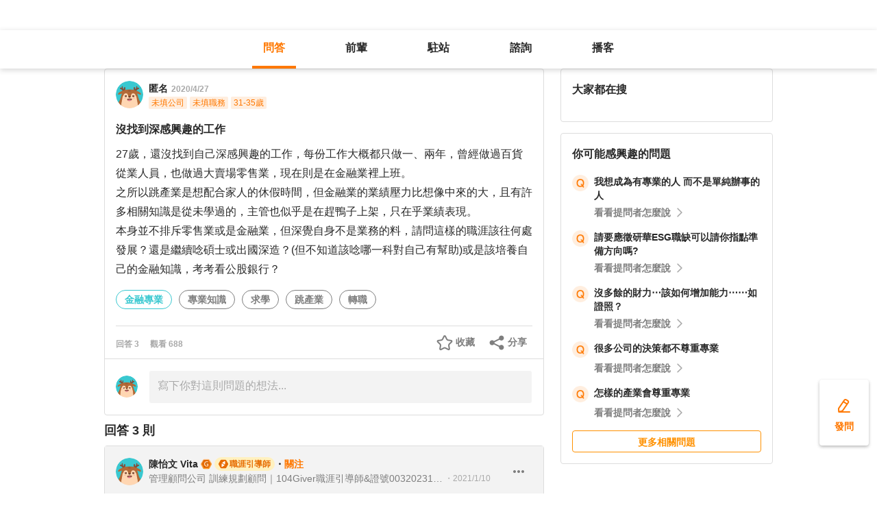

--- FILE ---
content_type: text/html; charset=utf-8
request_url: https://giver.104.com.tw/question/e52fa06c-8d60-494e-994b-63c3dfe3b2b7?msgSeq=24950
body_size: 13253
content:

<!DOCTYPE html>
<html lang="zh-Hant-TW">

<head>
	<title>沒找到深感興趣的工作 - 金融專業、專業知識、求學等職場問題｜104職涯診所</title>
	<link rel="shortcut icon" href="/asset/img/favicon.ico" type="image/ico">

	<link rel="stylesheet" href="/public/css/main.css" />

	<meta name="viewport" content="width=device-width, initial-scale=1.0, minimum-scale=1.0, user-scalable=no">

	<meta http-equiv="X-UA-Compatible" content="IE=edge">
	<meta name="description" content="27歲，還沒找到自己深感興趣的工作，每份工作大概都只做一、兩年，曾經做過百貨從業人員，也做過大賣場零售業，現在則是在金融業裡上班。
之所以跳產業是想配合家人的休假時間，但金融業的業績壓力比想像中來的大… - 看更多金融專業、專業知識,求學,跳產業,轉職等職涯問題，請上 104 職涯診所">
	<meta http-equiv="cache-control" content="no-cache" />
	<meta http-equiv="expires" content="0" />
	<meta http-equiv="pragma" content="no-cache" />
	<meta property="og:site_name" content="104 職涯診所">
	<meta property="og:image" content="https://giver.104.com.tw/asset/img/ogImg/ogImg-2003002000.jpg?v=202601">
	<meta property="og:image:width" content="1200" />
	<meta property="og:image:height" content="1200" />
	<meta property="og:type" content="website">
	<meta property="og:title" content="沒找到深感興趣的工作 - 金融專業、專業知識、求學等職場問題｜104職涯診所">
	<meta property="og:description" content="27歲，還沒找到自己深感興趣的工作，每份工作大概都只做一、兩年，曾經做過百貨從業人員，也做過大賣場零售業，現在則是在金融業裡上班。
之所以跳產業是想配合家人的休假時間，但金融業的業績壓力比想像中來的大… - 看更多金融專業、專業知識,求學,跳產業,轉職等職涯問題，請上 104 職涯診所">
	<meta property="og:url" content="https://giver.104.com.tw/question/e52fa06c-8d60-494e-994b-63c3dfe3b2b7">

	<meta name="twitter:card" content="summary_large_image">
	<meta name="twitter:title" content="沒找到深感興趣的工作 - 金融專業、專業知識、求學等職場問題｜104職涯診所">
	<meta name="twitter:description" content="27歲，還沒找到自己深感興趣的工作，每份工作大概都只做一、兩年，曾經做過百貨從業人員，也做過大賣場零售業，現在則是在金融業裡上班。
之所以跳產業是想配合家人的休假時間，但金融業的業績壓力比想像中來的大… - 看更多金融專業、專業知識,求學,跳產業,轉職等職涯問題，請上 104 職涯診所">
	<meta name="twitter:image" content="https://giver.104.com.tw/asset/img/ogImg/ogImg-2003002000.jpg?v=202601">
	<meta name="twitter:image:alt" content="27歲，還沒找到自己深感興趣的工作，每份工作大概都只做一、兩年，曾經做過百貨從業人員，也做過大賣場零售業，現在則是在金融業裡上班。
之所以跳產業是想配合家人的休假時間，但金融業的業績壓力比想像中來的大… - 看更多金融專業、專業知識,求學,跳產業,轉職等職涯問題，請上 104 職涯診所">

	<meta name="robots" content="index,follow">
	<link rel="canonical" href="https://giver.104.com.tw/question/e52fa06c-8d60-494e-994b-63c3dfe3b2b7">
</head>

<body>
	<div id="APP"><div><div id="giver_heybar"></div><img src="" style="display:none" alt="hiddenImg"/><nav class="navHeybar"><div class="mainNavHeybar"><a href="/questionList" id="h_questionList" class="tabHeybar active" data-gtm-header="Tab-問答">問答</a><a href="/giverList" id="h_giverList" class="tabHeybar" data-gtm-header="Tab-前輩">前輩</a><a href="/eventList" id="h_eventList" class="tabHeybar" data-gtm-header="Tab-駐站">駐站</a><a href="https://resume-clinic.104.com.tw/?utm_source=104&amp;utm_medium=careerclinic_door" id="h_rc" class="tabHeybar" data-gtm-header="Tab-諮詢">諮詢</a><a href="/podcast" id="h_podcast" class="tabHeybar" data-gtm-header="Tab-Podcast">播客</a></div></nav></div><section class="container" style="margin-top:56px"><div class="mobileNavTab mobileNavTab--fixed"><button id="mh_questionList" class="active" data-gtm-header="Tab-問答">問答</button><button id="mh_giverList" class="" data-gtm-header="Tab-前輩">前輩</button><button id="mh_eventList" class="" data-gtm-header="Tab-駐站">駐站</button><button id="mh_rc" class="" data-gtm-header="Tab-諮詢">諮詢</button><button id="mh_podcast" class="" data-gtm-header="Tab-podcast">播客</button></div><div class="questionDetailBreadcrumbBlock"><div class="mainBreadCrumb"><div><a href="/">職涯診所</a><span>/</span></div><div><a href="/questionList/2003002000">金融專業</a><span>/</span></div><div><a href="/question/e52fa06c-8d60-494e-994b-63c3dfe3b2b7">沒找到深感興趣的工作</a></div></div></div><div class="containerMain containerMain__twoCol containerMain__twoCol--r-310"><article class="containerMain__main"><section class="askCardSocial__detail__new"><div class="askCardSocial__up__new"><p style="display:none" class="topTag">置頂</p><div class="userInfo"><div class="avatarBlock"><div class="badge"><img src="/asset/img/img-DefaultAvatar.png" class="" style="cursor:default" alt="" title=""/><img class="mentorBorder" style="display:none" src="/asset/img/img_mentor.svg" alt=""/></div></div><dl><dt><div class="nameBlock"><span class="nickname">匿名</span><div class="badgeBlock"><div style="display:none" class="mentorBadgeContainer"><img class="mentorBadgeIcon" src="../../asset/img/imgIcon/icon-career-mentor.svg" alt="mentorBadgeIcon"/><span class="mentorBadge">職涯引導師</span></div></div><span class="questionDate"><a href="https://giver.104.com.tw/question/e52fa06c-8d60-494e-994b-63c3dfe3b2b7">2020/4/27</a></span></div></dt><dd style="display:"><span><p class="bgTitle" style="display:none"></p></span><div class="userTag"><span>未填公司</span><span>未填職務</span><span>31-35歲</span></div></dd></dl></div><div class="askQu"><h1 class="title">沒找到深感興趣的工作</h1><div class="ellipsis"><div><p>27歲，還沒找到自己深感興趣的工作，每份工作大概都只做一、兩年，曾經做過百貨從業人員，也做過大賣場零售業，現在則是在金融業裡上班。<br/>之所以跳產業是想配合家人的休假時間，但金融業的業績壓力比想像中來的大，且有許多相關知識是從未學過的，主管也似乎是在趕鴨子上架，只在乎業績表現。<br/>本身並不排斥零售業或是金融業，但深覺自身不是業務的料，請問這樣的職涯該往何處發展？還是繼續唸碩士或出國深造？(但不知道該唸哪一科對自己有幫助)或是該培養自己的金融知識，考考看公股銀行？</p></div></div><div class="voteActionBlock" style="display:none"><div class="voteWarningDivPc"><p class="voteWarning" style="display:none">投票結果僅代表群眾意見，建議多方評估喔！</p></div><div class="voteInfo" style="display:"><span class="voteCount" style="display:none">0<!-- --> 人投票・</span><span class="voteEndDate">投票已結束</span></div><div class="voteWarningDivMb"><p class="voteWarning" style="display:none">投票結果僅代表群眾意見，建議多方評估喔！</p></div><button class="btnVote" data-gtm-qabtn="查看投票結果">查看投票結果</button><div class="checkVoteResult" style="display:none" data-gtm-qabtn="查看投票結果"><span>查看投票結果</span></div></div><div class="tags" data-gtm-qa="問答-點擊Tag"><span class="tagNew tagNew--first"><a href="https://giver.104.com.tw/questionList/0" id="0">金融專業</a></span><span class="tagNew"><a href="https://giver.104.com.tw/questionList/0/tag/5LQ4L2vyGYcK985gT" id="0/tag/5LQ4L2vyGYcK985gT?orderType=latest&amp;dn58=5LQ4L2vyGYcK985gT&amp;tagType=1">專業知識</a></span><span class="tagNew"><a href="https://giver.104.com.tw/questionList/0/tag/2ysxXxapP" id="0/tag/2ysxXxapP?orderType=latest&amp;dn58=2ysxXxapP&amp;tagType=1">求學</a></span><span class="tagNew"><a href="https://giver.104.com.tw/questionList/0/tag/3xoowmUbZsDAc" id="0/tag/3xoowmUbZsDAc?orderType=latest&amp;dn58=3xoowmUbZsDAc&amp;tagType=1">跳產業</a></span><span class="tagNew"><a href="https://giver.104.com.tw/questionList/0/tag/2zu5atPev" id="0/tag/2zu5atPev?orderType=latest&amp;dn58=2zu5atPev&amp;tagType=0">轉職</a></span></div></div><div class="socialBar"><div class="deniedAnswerBlock" style="display:none" data-gtm-qabtn="婉拒回答"><span>婉拒回答</span></div><div class="countBlock"><span class="ansCount" style="display:">回答 <!-- -->3</span><span class="viewCount" style="display:">觀看 <!-- -->688</span></div><div class="pluginShareTip"><button class="share" data-gtm-qabtn="分享">分享</button><div class="sharePop" style="display:none"><div class="shareShelf"><dl><dt>分享到：</dt><dd><div class="icon icon--line"></div><span>Line</span></dd><dd><div class="icon icon--facebook"></div><span>FaceBook</span></dd><dd><div class="icon icon--twitter"></div><span>Twitter</span></dd><dd><div class="icon icon--copyLink"><div class="icon icon--copyLink"></div></div><span>複製連結</span></dd></dl><div class="shareBoxClose">取消</div></div></div></div><button class="attention" style="display:" data-gtm-qabtn="收藏">收藏</button></div><div class="bottomLine"></div><div class="askCardSocial__wrapReplyInput"><div class="askCardSocial__replyInput"><div class="replyInput replyInput--disable"><div class="replyInput__flex"><div class="avatarBlock"><div class="badge badge__level0--small"><img src="/asset/img/img-DefaultAvatar.png" class="" alt="" title=""/><img class="mentorBorder" style="display:none" src="/asset/img/img_mentor.svg" alt=""/></div></div><div class="replyInput__textarea"><textarea placeholder="寫下你對這則問題的想法..." readonly=""></textarea></div></div></div></div></div></div><div class="msgCountBlock" style="display:"><span>回答 <!-- -->3<!-- --> 則</span></div><div class="askCardSocial__down__new"><div class="askCardSocial__editorReplyDetail"><div class="replyUser"><a href="/profile/NzAzNDIx" style="display:block"></a><div class="avatarBlock"><div class="badge"><img src="/asset/img/img-DefaultAvatar.png" class="replyUser__img" alt="" title=""/><img class="mentorBorder" style="display:none" src="/asset/img/img_mentor.svg" alt=""/></div></div><div class="replyUser__info"><div class="replyUser__name"><span class="name"><a rel="nofollow" href="/profile/NzAzNDIx" style="display:block">陳怡文 Vita</a></span><div class="badgeBlock"><img class="identity" src="https://heybar.an9.104.com.tw/img/mfd/20250804174042_giver.svg" alt="Giver職涯志工"/><div style="display:flex" class="mentorBadgeContainer"><img class="mentorBadgeIcon" src="../../asset/img/imgIcon/icon-career-mentor.svg" alt="mentorBadgeIcon"/><span class="mentorBadge">職涯引導師</span></div></div><span class="follow" style="display:">・<b>關注</b></span><a style="display:none" class="date" href="/question/e52fa06c-8d60-494e-994b-63c3dfe3b2b7?msgSeq=25562">・<!-- -->2021/1/10</a></div><p style="display:" class="replyUser__company"><span class="title"><a href="/profile/NzAzNDIx" style="display:block"><span>管理顧問公司 訓練規劃顧問｜104Giver職涯引導師&amp;證號003202310053</span></a></span><a class="date" href="/question/e52fa06c-8d60-494e-994b-63c3dfe3b2b7?msgSeq=25562">・<!-- -->2021/1/10</a></p></div><div class="replyUser__edit" style="display:"><ul class="tooltips tooltips--topRight tooltips--normal" style="display:none"><li><a rel="nofollow" style="display:none" href="#">刪除</a><a rel="nofollow" style="display:none" href="#">修改</a><a rel="nofollow" style="display:" href="#">檢舉</a></li></ul></div></div><div class="replyVoteTag" style="display:none"><div class="selectedIcon"></div><span></span></div><div class="replyContentTop" style="display:"></div><div class="askAns"><div class="ellipsis" style="cursor:"><div><p>嗨，<br/>你所謂的“深感興趣”的自我定義是什麼？<br/>曾經，我聽過一個說法：<br/>把自己的第一興趣當作興趣，第二興趣哪來當工作。做個份還算喜歡的工作，才能不畏艱難持續的做下去。拿著工作的薪水來奉養第一興趣的開銷。<br/>原因，把會廢寢忘食的興趣當作工作。會被“現實”的成本利益所壓垮。因為以發掘了興趣的“現實”是必須“變現”。就會想人家說的：迂腐／奢侈...。<br/>多數人無法忍受這樣的壓力，結果興趣就不興趣了！<br/><br/>你現在不討厭金融業，覺得自己不是業務的料...這個“覺得”來自於壓力的排斥。先找找你覺得可以學習的前輩（不要只是業績好，要多方考量他的生活素質是不是你要的，他的工作心態是不是跟你契合，他的曾經是否跟你有一點點雷同，...）跟她談談，訂一個短期（3-6個月)計畫。<br/>試著再撐一下，再努力一下，再給自己一次挑戰...<br/>全力以赴之後再談繼續或放棄<br/><br/>興趣，是自己找的！<br/>興趣的深度，是自己決定的！<br/><br/>我也還在努力讓第二興趣可以深深的扎實的變成興趣。<br/>這樣的興趣是不論夢幻現實或是勞心勞力我都會全心投入且無怨無悔的付出。<br/><br/>提供自身經驗做為參考，共勉！</p></div></div></div><div style="display:"><div class="replyInteractiveCount"><div class="clapCount" style="display:">1<span>人拍手</span></div><div class="affirmCount" style="display:none">0<span>人肯定</span></div></div><div class="clapAnimationBlock" style="z-index:-1"><div></div></div><div class="clapTipBlock" style="display:none"><div class="clapTip"><span>拍一下，給前輩大大的鼓勵！</span><span class="close"></span></div></div><div class="newReplyAction" style="display:"><button class="replyAction__clap" data-gtm-qabtn="拍手">拍手</button><button class="replyAction__affirm" data-gtm-qabtn="肯定" style="display:">肯定</button><button class="replyAction__reply" data-gtm-qabtn="回覆">回覆</button></div><div class="replyLevel2OutsideBlock"><div class="askCardSocial__replyInput" style="display:none"><div class="replyInput"><div class="replyInput__flex"><div class="avatarBlock"><div class="badge badge__level0--small"><img src="/asset/img/img-DefaultAvatar.png" class="" alt="" title=""/><img class="mentorBorder" style="display:none" src="/asset/img/img_mentor.svg" alt=""/></div></div><div class="replyInput__textarea"><textarea placeholder="寫下你的想法..." readonly=""></textarea><i>0<!-- -->/2000</i></div></div><p class="warning"></p><div class="replyInput__btn"><button class="btn btn--small btn--primary">回覆</button></div></div></div></div><div class="askCardSocial__replyInput" style="display:none"><div class="replyInput"><div class="replyInput__flex"><div class="avatarBlock"><div class="badge badge__level0--small"><img src="/asset/img/img-DefaultAvatar.png" class="" alt="" title=""/><img class="mentorBorder" style="display:none" src="/asset/img/img_mentor.svg" alt=""/></div></div><div class="replyInput__textarea"><textarea placeholder="寫下你的想法..." readonly=""></textarea><i>0<!-- -->/2000</i></div></div><p class="warning"></p><div class="replyInput__btn"><button class="btn btn--small btn--primary">回覆</button></div></div></div></div></div><div class="askCardSocial__editorReplyDetail"><div class="replyUser"><a href="/profile/MjQ5MjY2Nw==" style="display:block"></a><div class="avatarBlock"><div class="badge badge__level0--small"><img src="/asset/img/img-DefaultAvatar.png" class="replyUser__img" alt="" title=""/><img class="mentorBorder" style="display:none" src="/asset/img/img_mentor.svg" alt=""/></div></div><div class="replyUser__info"><div class="replyUser__name"><span class="name"><a rel="nofollow" href="/profile/MjQ5MjY2Nw==" style="display:block">Andy Yang</a></span><div class="badgeBlock"><div style="display:none" class="mentorBadgeContainer"><img class="mentorBadgeIcon" src="../../asset/img/imgIcon/icon-career-mentor.svg" alt="mentorBadgeIcon"/><span class="mentorBadge">職涯引導師</span></div></div><span class="follow" style="display:">・<b>關注</b></span><a style="display:none" class="date" href="/question/e52fa06c-8d60-494e-994b-63c3dfe3b2b7?msgSeq=24717">・<!-- -->2020/12/30</a></div><p style="display:" class="replyUser__company"><span class="title"><a href="/profile/MjQ5MjY2Nw==" style="display:block"><span>華茂科技保稅系統 專案經理</span></a></span><a class="date" href="/question/e52fa06c-8d60-494e-994b-63c3dfe3b2b7?msgSeq=24717">・<!-- -->2020/12/30</a></p></div><div class="replyUser__edit" style="display:"><ul class="tooltips tooltips--topRight tooltips--normal" style="display:none"><li><a rel="nofollow" style="display:none" href="#">刪除</a><a rel="nofollow" style="display:none" href="#">修改</a><a rel="nofollow" style="display:" href="#">檢舉</a></li></ul></div></div><div class="replyVoteTag" style="display:none"><div class="selectedIcon"></div><span></span></div><div class="replyContentTop" style="display:"></div><div class="askAns"><div class="ellipsis" style="cursor:"><div><p>就業能就自己喜歡的職業是最好的, 可是找興趣只能靠你自己.<br/>不過如果以能力為就業選擇, 我覺得104的適性測驗能協助你分析自己適合的職務類型. 在迷惘期多利用一些人力銀行的工具來發掘自己的興趣或能力適性是不錯的選擇.<br/><a href="https://guide.104.com.tw/personality?utm_source=giver&amp;utm_medium=headbar" target="_blank" rel="noopener noreferrer ugc">https://guide.104.com.tw/personality?utm_source=giver&amp;utm_medium=headbar</a><br/><br/></p></div></div></div><div style="display:"><div class="replyInteractiveCount"><div class="clapCount" style="display:">1<span>人拍手</span></div><div class="affirmCount" style="display:none">0<span>人肯定</span></div></div><div class="clapAnimationBlock" style="z-index:-1"><div></div></div><div class="clapTipBlock" style="display:none"><div class="clapTip"><span>拍一下，給前輩大大的鼓勵！</span><span class="close"></span></div></div><div class="newReplyAction" style="display:"><button class="replyAction__clap" data-gtm-qabtn="拍手">拍手</button><button class="replyAction__affirm" data-gtm-qabtn="肯定" style="display:">肯定</button><button class="replyAction__reply" data-gtm-qabtn="回覆">回覆</button></div><div class="replyLevel2OutsideBlock"><div class="askCardSocial__replyInput" style="display:none"><div class="replyInput"><div class="replyInput__flex"><div class="avatarBlock"><div class="badge badge__level0--small"><img src="/asset/img/img-DefaultAvatar.png" class="" alt="" title=""/><img class="mentorBorder" style="display:none" src="/asset/img/img_mentor.svg" alt=""/></div></div><div class="replyInput__textarea"><textarea placeholder="寫下你的想法..." readonly=""></textarea><i>0<!-- -->/2000</i></div></div><p class="warning"></p><div class="replyInput__btn"><button class="btn btn--small btn--primary">回覆</button></div></div></div></div><div class="askCardSocial__replyInput" style="display:none"><div class="replyInput"><div class="replyInput__flex"><div class="avatarBlock"><div class="badge badge__level0--small"><img src="/asset/img/img-DefaultAvatar.png" class="" alt="" title=""/><img class="mentorBorder" style="display:none" src="/asset/img/img_mentor.svg" alt=""/></div></div><div class="replyInput__textarea"><textarea placeholder="寫下你的想法..." readonly=""></textarea><i>0<!-- -->/2000</i></div></div><p class="warning"></p><div class="replyInput__btn"><button class="btn btn--small btn--primary">回覆</button></div></div></div></div></div><div class="askCardSocial__editorReplyDetail"><div class="replyUser"><a href="/profile/NTY4Nzg3" style="display:block"></a><div class="avatarBlock"><div class="badge badge__level0--small"><img src="/asset/img/img-DefaultAvatar.png" class="replyUser__img" alt="" title=""/><img class="mentorBorder" style="display:none" src="/asset/img/img_mentor.svg" alt=""/></div></div><div class="replyUser__info"><div class="replyUser__name"><span class="name"><a rel="nofollow" href="/profile/NTY4Nzg3" style="display:block">Julia</a></span><div class="badgeBlock"><div style="display:none" class="mentorBadgeContainer"><img class="mentorBadgeIcon" src="../../asset/img/imgIcon/icon-career-mentor.svg" alt="mentorBadgeIcon"/><span class="mentorBadge">職涯引導師</span></div></div><span class="follow" style="display:">・<b>關注</b></span><a style="display:none" class="date" href="/question/e52fa06c-8d60-494e-994b-63c3dfe3b2b7?msgSeq=24950">・<!-- -->2021/1/1</a></div><p style="display:" class="replyUser__company"><span class="title"><a href="/profile/NTY4Nzg3" style="display:block"><span>神準集團恩嘉科技股份有限公司 CDA國際生涯發展諮詢師   人資主管  </span></a></span><a class="date" href="/question/e52fa06c-8d60-494e-994b-63c3dfe3b2b7?msgSeq=24950">・<!-- -->2021/1/1</a></p></div><div class="replyUser__edit" style="display:"><ul class="tooltips tooltips--topRight tooltips--normal" style="display:none"><li><a rel="nofollow" style="display:none" href="#">刪除</a><a rel="nofollow" style="display:none" href="#">修改</a><a rel="nofollow" style="display:" href="#">檢舉</a></li></ul></div></div><div class="replyVoteTag" style="display:none"><div class="selectedIcon"></div><span></span></div><div class="replyContentTop" style="display:"></div><div class="askAns askAns__limitHeightLess"><div class="ellipsis" style="cursor:"><div><p>你好~ <br/>1.首先想請問你，如果在金融業繼續工作，但不是業務，你會喜歡金融業中哪一個職務?那個職務有什麼吸引你的地方?<br/>2.曾經做過百貨從業人員，也做過大賣場零售業...這二個產業職務有沒有你覺得有趣的地方?當初離職換到金融業是因為時間要配合家人?還是真的不喜歡百貨從業人員/大賣場零售業…?<br/>3.生活中，做什麼事你會忘我??(發呆/睡覺/無目的逛街除外)?<br/>4. 有沒有你覺得佩服的人?會不會想成為這個人?他讓你欣賞的原因?<br/>以上，都是協助你自我興趣及方向的探索，當然你會需要生涯/職涯諮詢，來探索你的興趣及所長，提供給你參考。<br/></p></div></div></div><div class="askCardLoginUnlock" style="margin-top:-0px"><div class="unlockBlock"><button class="unlockBtn" data-gtm-wall="登入解鎖">登入解鎖全部 <!-- -->3<!-- --> 則回答</button><p class="desc">近 2000 位各行各業的 Giver 解答</p><p class="desc">還可以一起加入討論唷！</p><div class="bottom"><p>還沒有 104 帳號嗎？ <a data-gtm-wall="註冊解鎖" href="/register?retRef=">現在去註冊</a></p></div></div></div><div style="display:none"><div class="replyInteractiveCount"><div class="clapCount" style="display:">1<span>人拍手</span></div><div class="affirmCount" style="display:none">0<span>人肯定</span></div></div><div class="clapAnimationBlock" style="z-index:-1"><div></div></div><div class="clapTipBlock" style="display:none"><div class="clapTip"><span>拍一下，給前輩大大的鼓勵！</span><span class="close"></span></div></div><div class="newReplyAction" style="display:"><button class="replyAction__clap" data-gtm-qabtn="拍手">拍手</button><button class="replyAction__affirm" data-gtm-qabtn="肯定" style="display:">肯定</button><button class="replyAction__reply" data-gtm-qabtn="回覆">回覆</button></div><div class="replyLevel2OutsideBlock"><div class="askCardSocial__replyInput" style="display:none"><div class="replyInput"><div class="replyInput__flex"><div class="avatarBlock"><div class="badge badge__level0--small"><img src="/asset/img/img-DefaultAvatar.png" class="" alt="" title=""/><img class="mentorBorder" style="display:none" src="/asset/img/img_mentor.svg" alt=""/></div></div><div class="replyInput__textarea"><textarea placeholder="寫下你的想法..." readonly=""></textarea><i>0<!-- -->/2000</i></div></div><p class="warning"></p><div class="replyInput__btn"><button class="btn btn--small btn--primary">回覆</button></div></div></div></div><div class="askCardSocial__replyInput" style="display:none"><div class="replyInput"><div class="replyInput__flex"><div class="avatarBlock"><div class="badge badge__level0--small"><img src="/asset/img/img-DefaultAvatar.png" class="" alt="" title=""/><img class="mentorBorder" style="display:none" src="/asset/img/img_mentor.svg" alt=""/></div></div><div class="replyInput__textarea"><textarea placeholder="寫下你的想法..." readonly=""></textarea><i>0<!-- -->/2000</i></div></div><p class="warning"></p><div class="replyInput__btn"><button class="btn btn--small btn--primary">回覆</button></div></div></div></div></div></div><div class="interestedQuestionMobileBlock"><p>你可能感興趣的問題</p><div class="interestedQuestion" id="suggest_32d7f5c0-6a05-4630-8c3b-ce2053d4ae05" style="cursor:pointer" data-gtm-qa="相似問題"><div class="topBlock"><div class="leftQaImg"><img src="../../asset/img/badge-q-mark-orange.png"/></div><div class="rightContent"><div class="title"><h2><a href="/question/32d7f5c0-6a05-4630-8c3b-ce2053d4ae05">我想成為有專業的人 而不是單純辦事的人</a></h2></div></div></div><div class="bottomBlock"><div class="rightArrowBlock"><span>看看提問者怎麼說</span><div class="rightArrow"></div></div></div></div><div class="interestedQuestion" id="suggest_c80378df-0a4b-414b-88df-08409106022a" style="cursor:pointer" data-gtm-qa="相似問題"><div class="topBlock"><div class="leftQaImg"><img src="../../asset/img/badge-q-mark-orange.png"/></div><div class="rightContent"><div class="title"><h2><a href="/question/c80378df-0a4b-414b-88df-08409106022a">請要應徵研華ESG職缺可以請你指點準備方向嗎?

</a></h2></div></div></div><div class="bottomBlock"><div class="rightArrowBlock"><span>看看提問者怎麼說</span><div class="rightArrow"></div></div></div></div><div class="interestedQuestion" id="suggest_ccb3ed65-beb6-4bcb-9617-c5120724dbaf" style="cursor:pointer" data-gtm-qa="相似問題"><div class="topBlock"><div class="leftQaImg"><img src="../../asset/img/badge-q-mark-orange.png"/></div><div class="rightContent"><div class="title"><h2><a href="/question/ccb3ed65-beb6-4bcb-9617-c5120724dbaf">沒多餘的財力⋯該如何增加能力⋯⋯如證照？</a></h2></div></div></div><div class="bottomBlock"><div class="rightArrowBlock"><span>看看提問者怎麼說</span><div class="rightArrow"></div></div></div></div><div class="interestedQuestion" id="suggest_649b0b57-c54e-4d15-9f29-c95937bfc916" style="cursor:pointer" data-gtm-qa="相似問題"><div class="topBlock"><div class="leftQaImg"><img src="../../asset/img/badge-q-mark-orange.png"/></div><div class="rightContent"><div class="title"><h2><a href="/question/649b0b57-c54e-4d15-9f29-c95937bfc916">很多公司的決策都不尊重專業</a></h2></div></div></div><div class="bottomBlock"><div class="rightArrowBlock"><span>看看提問者怎麼說</span><div class="rightArrow"></div></div></div></div><div class="interestedQuestion" id="suggest_ceebd31e-873a-4874-8abf-84b32c4ef7d6" style="cursor:pointer" data-gtm-qa="相似問題"><div class="topBlock"><div class="leftQaImg"><img src="../../asset/img/badge-q-mark-orange.png"/></div><div class="rightContent"><div class="title"><h2><a href="/question/ceebd31e-873a-4874-8abf-84b32c4ef7d6">怎樣的產業會尊重專業</a></h2></div></div></div><div class="bottomBlock"><div class="rightArrowBlock"><span>看看提問者怎麼說</span><div class="rightArrow"></div></div></div></div><a class="btn btn--small btn--secondary" href="/questionList" data-gtm-btn="更多相關問題">更多相關問題</a></div><section class="specificList"><div class="title"><span>問題還沒被解決嗎？邀請GIVER來回答！</span><button class="close"></button></div><div class="specificList__Cards"></div><div class="arrowRightRiver" style="display:"></div><div class="arrowLeftRiver" style="display:none"></div><div class="specific__more"><a href="/giverList">查看更多職場前輩</a></div></section></section></article><article class="containerMain__right containerMain__right"><div><section class="searchCard"><div class="title">找不到想看的內容嗎？</div><div class="inputBox"><input type="text" placeholder="請輸入關鍵字，查詢相關問答或推薦 Giver"/><span class="searchIcon "></span><div class="autoCompleteBox" style="display:none"></div></div><div class="tagsBox"><h3 class="tagTitle">大家都在搜</h3></div></section><div class="ad d-none"><h3 id="ad_title">和軟體工程相關的職缺</h3><div><a class="ad_url_1" href="/questionList" target="_blank"><span id="ad_icon_1" class="d-done">急徵</span><b id="ad_job_1">【管理部】管理部行政主管【管理部】管理部行政主管【管理部】管理部行政主管【管理部】管理部行政主管</b><p id="ad_cust_1">假期國際有限公司</p></a></div><br/><br/><div><a class="ad_url_2" href="/questionList" target="_blank"><span id="ad_icon_2" class="d-done">急徵</span><b id="ad_job_2">【管理部】管理部行政主管</b><p id="ad_cust_2">假期國際有限公司假期國際有限公司假期國際有限公司假期國際有限公司假期國際有限公司假期國際有限公司假期國際有限公司</p></a></div><br/><br/><div><a class="ad_url_3" href="/questionList" target="_blank"><span id="ad_icon_3" class="d-done">急徵</span><b id="ad_job_3">【管理部】管理部行政主管</b><p id="ad_cust_3">假期國際有限公司</p></a></div><br/><br/><div><a class="ad_url_4" href="/questionList" target="_blank"><span id="ad_icon_4" class="d-done">急徵</span><b id="ad_job_4">【管理部】管理部行政主管</b><p id="ad_cust_4">假期國際有限公司</p></a></div><br/><br/><div><a class="ad_url_5" href="/questionList" target="_blank"><span id="ad_icon_5" class="d-none">急徵</span><b id="ad_job_5">【管理部】管理部行政主管</b><p id="ad_cust_5">假期國際有限公司</p></a></div></div><div class="interestedQuestionPcBlock"><p>你可能感興趣的問題</p><div class="interestedQuestion" id="suggest_32d7f5c0-6a05-4630-8c3b-ce2053d4ae05" style="cursor:pointer" data-gtm-qa="相似問題"><div class="topBlock"><div class="leftQaImg"><img src="../../asset/img/badge-q-mark-orange.png"/></div><div class="rightContent"><div class="title"><h2><a href="/question/32d7f5c0-6a05-4630-8c3b-ce2053d4ae05">我想成為有專業的人 而不是單純辦事的人</a></h2></div></div></div><div class="bottomBlock"><div class="rightArrowBlock"><span>看看提問者怎麼說</span><div class="rightArrow"></div></div></div></div><div class="interestedQuestion" id="suggest_c80378df-0a4b-414b-88df-08409106022a" style="cursor:pointer" data-gtm-qa="相似問題"><div class="topBlock"><div class="leftQaImg"><img src="../../asset/img/badge-q-mark-orange.png"/></div><div class="rightContent"><div class="title"><h2><a href="/question/c80378df-0a4b-414b-88df-08409106022a">請要應徵研華ESG職缺可以請你指點準備方向嗎?

</a></h2></div></div></div><div class="bottomBlock"><div class="rightArrowBlock"><span>看看提問者怎麼說</span><div class="rightArrow"></div></div></div></div><div class="interestedQuestion" id="suggest_ccb3ed65-beb6-4bcb-9617-c5120724dbaf" style="cursor:pointer" data-gtm-qa="相似問題"><div class="topBlock"><div class="leftQaImg"><img src="../../asset/img/badge-q-mark-orange.png"/></div><div class="rightContent"><div class="title"><h2><a href="/question/ccb3ed65-beb6-4bcb-9617-c5120724dbaf">沒多餘的財力⋯該如何增加能力⋯⋯如證照？</a></h2></div></div></div><div class="bottomBlock"><div class="rightArrowBlock"><span>看看提問者怎麼說</span><div class="rightArrow"></div></div></div></div><div class="interestedQuestion" id="suggest_649b0b57-c54e-4d15-9f29-c95937bfc916" style="cursor:pointer" data-gtm-qa="相似問題"><div class="topBlock"><div class="leftQaImg"><img src="../../asset/img/badge-q-mark-orange.png"/></div><div class="rightContent"><div class="title"><h2><a href="/question/649b0b57-c54e-4d15-9f29-c95937bfc916">很多公司的決策都不尊重專業</a></h2></div></div></div><div class="bottomBlock"><div class="rightArrowBlock"><span>看看提問者怎麼說</span><div class="rightArrow"></div></div></div></div><div class="interestedQuestion" id="suggest_ceebd31e-873a-4874-8abf-84b32c4ef7d6" style="cursor:pointer" data-gtm-qa="相似問題"><div class="topBlock"><div class="leftQaImg"><img src="../../asset/img/badge-q-mark-orange.png"/></div><div class="rightContent"><div class="title"><h2><a href="/question/ceebd31e-873a-4874-8abf-84b32c4ef7d6">怎樣的產業會尊重專業</a></h2></div></div></div><div class="bottomBlock"><div class="rightArrowBlock"><span>看看提問者怎麼說</span><div class="rightArrow"></div></div></div></div><a class="btn btn--small btn--secondary" href="/questionList" data-gtm-btn="更多相關問題">更多相關問題</a></div></div></article></div></section><div class="overLay overLay--toast" style="display:none"><div class="toast"></div></div><div><div class="goToAsk" data-gtm-nav="發問-move" style="display:"><span class="askPcText">發問</span><div style="display:none" class="askTooltip"><span>免費！任何雜症前輩解</span><span class="close"></span></div></div><div class="goToAskMobileSmall" data-gtm-nav="發問-move" style="display:none"><div class="askTooltip" style="display:none"><span>免費！任何雜症前輩解</span><span class="close"></span></div></div><div class="goToAskMobileLarge" data-gtm-nav="發問-move" style="display:"><span class="largeAskPcText">發問</span><div class="askTooltip" style="display:none"><span>免費！任何雜症前輩解</span><span class="close"></span></div></div><div class="goToTop" style="display:none"><span>返回頂部</span></div><div class="goToTopMobile" style="display:none"></div></div><div class="footer"><div class="service"><a href="/sitemap">服務總覽</a></div><div class="companyInfo"><span class="content">一零四資訊科技股份有限公司 版權所有 © <!-- -->2026</span></div><a href="https://tls.support.104.com.tw/" style="display:block"><div class="tlsNotSupported">2021-10-01 起停止支援 TLS 1.1</div></a></div></div>
	<div id="app-footer"></div>

	<script type="text/javascript" charset="utf-8">
		/* eslint-disable */
		window.serverInfo = {"isLogin":false,"pid":"","nickname":"","companyName":"","jobTitle":"","indCatNo":0,"jobCatNo":0,"birthday":0,"expPeriod":0,"imgFileid":"","blacklistMk":0,"isGlory":0,"description":"","acCenter":"https://accounts.104.com.tw","adminPid":"MTAyNzU5MjM=","main104":"104.com.tw","mobile104":"m.104.com.tw","pda104":"pda.104.com.tw","nabi104":"nabi.104.com.tw/?utm_source=giver&utm_medium=headbar","resume104":"https://resume-clinic.104.com.tw/?utm_source=104&utm_medium=careerclinic_headbar","reviews104":"https://reviews.104.com.tw","guide104":"https://guide.104.com.tw/personality?utm_source=giver&utm_medium=headbar","excludeSpecificPid":["LTE=","LTI=","MTAyNzU5MjM=","MTM3OTYwMzQ=","MTM0MjM2OTY=","MTM0MjM2ODQ=","MTE4MDM2Mg==","OTc2NDcyMg==","MTE2ODI4NzA="],"hadRecommend":false,"question":{"questionId":"e52fa06c-8d60-494e-994b-63c3dfe3b2b7","pid":"M3hEMzNIRHNFWkhoNUlUTGtuR2JzUT09","userIndustryNo":1004001001,"userJobCatNo":2003002000,"userJobExpTime":3,"userBirthday":739238400000,"jobCatNo":2003002000,"title":"沒找到深感興趣的工作","content":"27歲，還沒找到自己深感興趣的工作，每份工作大概都只做一、兩年，曾經做過百貨從業人員，也做過大賣場零售業，現在則是在金融業裡上班。\n之所以跳產業是想配合家人的休假時間，但金融業的業績壓力比想像中來的大，且有許多相關知識是從未學過的，主管也似乎是在趕鴨子上架，只在乎業績表現。\n本身並不排斥零售業或是金融業，但深覺自身不是業務的料，請問這樣的職涯該往何處發展？還是繼續唸碩士或出國深造？(但不知道該唸哪一科對自己有幫助)或是該培養自己的金融知識，考考看公股銀行？","createdate":1587994552000,"modifydate":null,"anonymous":true,"memberInfo":{"nickname":"sJ+y2CBH/jfksdivqAzDbw==","companyName":"QoPsEYHp9Iu3aRVxt00+Y1Di7gzhiJKb17C03T3B6tQ=","jobTitle":"grimr4cRO71YRg3xesFCTQ==","imgFileid":"","pid":"M3hEMzNIRHNFWkhoNUlUTGtuR2JzUT09","createdate":-1,"modifydate":-1,"indCatNo":1004001001,"jobCatNo":2003002000,"expPeriod":3,"birthday":739238400000,"description":"","isActive":true,"tagMembers":[],"isGlory":0,"blacklistMk":false,"headshotUrl":null,"badges":[]},"viewCount":688,"attentionCount":0,"isAttention":false,"replyCount":3,"tagInfos":[{"displayName":"專業知識","tagName":"技能需求","tagType":1,"tagFrom":-1},{"displayName":"求學","tagName":"","tagType":1,"tagFrom":-1},{"displayName":"跳產業","tagName":"","tagType":1,"tagFrom":-1},{"displayName":"轉職","tagName":"轉職","tagType":0,"tagFrom":-1}],"replyInfos":[{"msgSeq":"25562","pkey":"e52fa06c-8d60-494e-994b-63c3dfe3b2b7","modifier":"NzAzNDIx","message":"嗨，\n你所謂的“深感興趣”的自我定義是什麼？\n曾經，我聽過一個說法：\n把自己的第一興趣當作興趣，第二興趣哪來當工作。做個份還算喜歡的工作，才能不畏艱難持續的做下去。拿著工作的薪水來奉養第一興趣的開銷。\n原因，把會廢寢忘食的興趣當作工作。會被“現實”的成本利益所壓垮。因為以發掘了興趣的“現實”是必須“變現”。就會想人家說的：迂腐／奢侈...。\n多數人無法忍受這樣的壓力，結果興趣就不興趣了！\n\n你現在不討厭金融業，覺得自己不是業務的料...這個“覺得”來自於壓力的排斥。先找找你覺得可以學習的前輩（不要只是業績好，要多方考量他的生活素質是不是你要的，他的工作心態是不是跟你契合，他的曾經是否跟你有一點點雷同，...）跟她談談，訂一個短期（3-6個月)計畫。\n試著再撐一下，再努力一下，再給自己一次挑戰...\n全力以赴之後再談繼續或放棄\n\n興趣，是自己找的！\n興趣的深度，是自己決定的！\n\n我也還在努力讓第二興趣可以深深的扎實的變成興趣。\n這樣的興趣是不論夢幻現實或是勞心勞力我都會全心投入且無怨無悔的付出。\n\n提供自身經驗做為參考，共勉！","htmlContent":null,"createdate":1610282805000,"modifydate":1610282805000,"anonymous":false,"topMsgSeq":"0","memberInfo":{"nickname":"陳怡文 Vita","companyName":"管理顧問公司","jobTitle":"訓練規劃顧問｜104Giver職涯引導師&證號003202310053","imgFileid":"8e25fe639005449f83d2ead57a0f1d4911","pid":"NzAzNDIx","createdate":1593572138000,"modifydate":1766574709000,"indCatNo":1005001009,"jobCatNo":2018002001,"expPeriod":1,"birthday":283968000000,"description":"教育事業是一分很累很有意義的工作，除了傳遞知識技能，在幫助他人的同時也成長了自己。對於工作職務的挑選條件：No1.有可以挑戰的事情。當我選擇了，就要盡全力3次以上的努力，不輕言放棄，從工作中自己找成長。","isActive":true,"tagMembers":[],"isGlory":1,"blacklistMk":false,"headshotUrl":"https://heybar.an9.104.com.tw/resource/5h7pnH3BAFPQSgxCWJh9wQPGtuKzQo8V22UnbY1MS4WxU9WphoesGsBUiWKLt3XXXLrmmDFtWb1rbE3CjnsA1eNY","identity":{"identity":"giver","name":"Giver職涯志工","pic_url":"https://heybar.an9.104.com.tw/img/mfd/20250804174042_giver.svg","description":"來自各領域的專業工作者，只要有意願分享其職場經驗幫助他人，主動向 104 BeAGiver 團隊提出申請並經審核認證後，即具此身分，能於<a href=\"https://resume-clinic.104.com.tw/\" target=\"_blank\" rel=\"noopener noreferrer\">履歷診療室</a>、<a href=\"https://giver.104.com.tw/questionList/0?orderType=latest\" target=\"_blank\" rel=\"noopener noreferrer\">職涯診所</a>提供服務。深入瞭解<a href=\"https://beagiver.104.com.tw/service\" target=\"_blank\" rel=\"noopener noreferrer\">Giver</a>。","create_date":"2021-05-14T13:25:23"},"isCounselor":1,"badges":[{"badge":"giver_counselor","name":"職涯引導師 ","pic_url":"https://heybar.an9.104.com.tw/img/mfd/20250804174131_giver_counselor.svg","description":"職涯引導師可有效協助他人進行職涯探索，找到天賦與潛藏的職能優勢，協助其求職準備、發展生涯規劃。","is_exposure":true,"create_date":"2023-12-20T00:00:00"},{"badge":"giver_dedicated","name":"最常服務Giver","pic_url":"https://heybar.an9.104.com.tw/img/mfd/20250804174214_giver_delicated.svg","description":"近 3 個月有進行任一職涯服務 (如<a href=\"https://resume-clinic.104.com.tw/\" target=\"_blank\" rel=\"noopener noreferrer\">履歷診療室</a>、<a href=\"https://giver.104.com.tw/questionList/0?orderType=latest\" target=\"_blank\" rel=\"noopener noreferrer\">職涯診所</a>、實體服務等)，且連續每月有服務。深入瞭解<a href=\"https://beagiver.104.com.tw/service\" target=\"_blank\" rel=\"noopener noreferrer\">Giver</a>","is_exposure":true,"create_date":"2025-08-06T18:19:26"},{"badge":"giver_outstanding","name":"優質推薦Giver","pic_url":"https://heybar.an9.104.com.tw/img/mfd/20250804174301_giver_outstanding.svg","description":"具備豐富職涯服務經驗，能提供求職者具體建議、協助釐清問題，由 104 BeAGiver 團隊審核認證。深入瞭解<a href=\"https://beagiver.104.com.tw/service\" target=\"_blank\" rel=\"noopener noreferrer\">Giver</a>。","is_exposure":true,"create_date":"2025-08-06T18:18:43"}]},"isClap":false,"isThank":false,"thankCount":0,"clapCount":1,"multiMedia":[],"voteOption":null,"level2Reply":[]},{"msgSeq":"24717","pkey":"e52fa06c-8d60-494e-994b-63c3dfe3b2b7","modifier":"MjQ5MjY2Nw==","message":"就業能就自己喜歡的職業是最好的, 可是找興趣只能靠你自己.\n不過如果以能力為就業選擇, 我覺得104的適性測驗能協助你分析自己適合的職務類型. 在迷惘期多利用一些人力銀行的工具來發掘自己的興趣或能力適性是不錯的選擇.\nhttps://guide.104.com.tw/personality?utm_source=giver&utm_medium=headbar\n\n","htmlContent":null,"createdate":1609291941000,"modifydate":1609291941000,"anonymous":false,"topMsgSeq":"0","memberInfo":{"nickname":"Andy Yang","companyName":"華茂科技保稅系統","jobTitle":"專案經理","imgFileid":"926bc42ede734306aa6b3648d53abcb411","pid":"MjQ5MjY2Nw==","createdate":1603416740000,"modifydate":1766042044000,"indCatNo":1001001002,"jobCatNo":2004003000,"expPeriod":1,"birthday":315504000000,"description":"","isActive":true,"tagMembers":[],"isGlory":0,"blacklistMk":false,"headshotUrl":"https://heybar.an9.104.com.tw/resource/64ANMjxT1z12Zd6NYPkWT8ZDYia2sTKFhftjyrXdRAnfgv8bvB5ttQuZNdcSNSqFv8wua8bjNDeaKfnc7Yyx2mNA","identity":{},"isCounselor":0,"badges":[]},"isClap":false,"isThank":false,"thankCount":0,"clapCount":1,"multiMedia":[],"voteOption":null,"level2Reply":[]},{"msgSeq":"24950","pkey":"e52fa06c-8d60-494e-994b-63c3dfe3b2b7","modifier":"NTY4Nzg3","message":"你好~ \n1.首先想請問你，如果在金融業繼續工作，但不是業務，你會喜歡金融業中哪一個職務?那個職務有什麼吸引你的地方?\n2.曾經做過百貨從業人員，也做過大賣場零售業...這二個產業職務有沒有你覺得有趣的地方?當初離職換到金融業是因為時間要配合家人?還是真的不喜歡百貨從業人員/大賣場零售業…?\n3.生活中，做什麼事你會忘我??(發呆/睡覺/無目的逛街除外)?\n4. 有沒有你覺得佩服的人?會不會想成為這個人?他讓你欣賞的原因?\n以上，都是協助你自我興趣及方向的探索，當然你會需要生涯/職涯諮詢，來探索你的興趣及所長，提供給你參考。\n","htmlContent":null,"createdate":1609515310000,"modifydate":1609515310000,"anonymous":false,"topMsgSeq":"0","memberInfo":{"nickname":"Julia","companyName":"神準集團恩嘉科技股份有限公司","jobTitle":"CDA國際生涯發展諮詢師   人資主管  ","imgFileid":"b7fb2801bf784981a0a187402236abe711","pid":"NTY4Nzg3","createdate":1603504074000,"modifydate":1766041676000,"indCatNo":1001003003,"jobCatNo":2001002000,"expPeriod":1,"birthday":63043200000,"description":"凡走過必留下痕跡，每一個階段都是成就下一個獨特的自我","isActive":true,"tagMembers":[],"isGlory":0,"blacklistMk":false,"headshotUrl":"https://heybar.an9.104.com.tw/resource/eZjUHLD5XnwV2WMjZj6SxM1BUf4tg1nBeWK3YS7JYU96zX9wV2ZemA5eydzk38CoQzxjX8VPyjJLgxu7m9Wf8vm","identity":{},"isCounselor":0,"badges":[]},"isClap":false,"isThank":false,"thankCount":0,"clapCount":1,"multiMedia":[],"voteOption":null,"level2Reply":[]}],"specifics":[],"assignee":null,"category":1,"voteEndDate":null,"voteOptions":[],"suggestQuestions":[{"questionId":"32d7f5c0-6a05-4630-8c3b-ce2053d4ae05","pid":"M2RXQnQ4S1RyQUZPSVBzSzh3cytwQT09","userIndustryNo":1002001010,"userJobCatNo":2010001001,"userJobExpTime":1,"userBirthday":662659200000,"jobCatNo":2010001001,"title":"我想成為有專業的人 而不是單純辦事的人","content":"1.學歷:國立大學但文組(非外語) 男性\n經歷: 4.5年現場儲備幹部( 含服務業店長 、製造業班長組長)\n\n2.當年剛退伍 沒有太多籌碼 也不想待業期太長\n所以跑去做現場性質工作\n的確有賺到很多加班費 績效獎金 以及高起薪\n藍領工作也非常安穩\n但現場管理的 重複性 體力性 操作性質 \n讓我擔憂健康 以及 個人長遠職涯發展\n\n3.我未來的工作生涯 想成為一個有專業的工作者\n 而非只是 現在的被動處理問題\n我的個性並非很細心跟謹慎 做事並非十分精確及可靠\n所以不太敢嘗試像生管 品保 \n目前想朝 國外業務助理 我英文多益只有680分 \n讀寫中等 聽說略懂而已 \n但我對英文是有高度興趣的 有意願補習進修\n請問我該怎麼做? \n辭掉現職 去職訓局3個月 學習 國際貿易跟採購ERP\n或是 外貿協會的課程 有幫助嗎? \n目前住家裡 單身無負債 家裡每天開伙可以供食\n能不能給我一些轉職的建議 謝謝","createdate":1646050765000,"modifydate":null,"anonymous":true,"memberInfo":{"nickname":"tDKGpeEgVfdtpD0q1MEejA==","companyName":"emiqbmGhyH3nP9aJUtQ99KXOZiEeYhC8hit0p56rKvg=","jobTitle":"CYjRXifNn3Ce2RT0mmUseA==","imgFileid":"","pid":"M2RXQnQ4S1RyQUZPSVBzSzh3cytwQT09","createdate":-1,"modifydate":-1,"indCatNo":1002003001,"jobCatNo":2009001003,"expPeriod":1,"birthday":788893200000,"description":"","isActive":true,"tagMembers":[],"isGlory":0,"blacklistMk":false,"headshotUrl":"","badges":[]},"viewCount":4698,"attentionCount":0,"isAttention":false,"replyCount":5,"tagInfos":[{"displayName":"專業知識","tagName":"技能需求","tagType":1,"tagFrom":0},{"displayName":"業務","tagName":"職類議題","tagType":1,"tagFrom":0},{"displayName":"轉職","tagName":"轉職","tagType":1,"tagFrom":0}],"replyInfos":[],"specifics":[],"assignee":null,"category":1,"voteEndDate":null,"voteOptions":[]},{"questionId":"c80378df-0a4b-414b-88df-08409106022a","pid":"bW9HTzBKVlBuOHhPOU9aejBEY2NlUT09","userIndustryNo":1001001002,"userJobCatNo":2004003008,"userJobExpTime":1,"userBirthday":536428800000,"jobCatNo":0,"title":"請要應徵研華ESG職缺可以請你指點準備方向嗎?\n\n","content":"目前從是資訊服務業，負責圖文管理系統、生命週期系統等工具銷售\n因緣際會接觸到ESG永續環保議題，自己也透過下班時間進修和考取證照\n發現自己其實從學生時代開始或多或少對環保議題和企業CSR有\n想法和實際參與活動，\n透過104投遞研華ESG人員職務，想請問履歷上面HR會在意那些資訊，才有機會爭取到面試機會呢?","createdate":1694357096000,"modifydate":null,"anonymous":true,"memberInfo":{"nickname":"QmXT49KS4oaZji6/tuG9cw==","companyName":"myjTe3bYfwkwJWf+WeLxmw==","jobTitle":"+7m4Y6M2OGTt0b9TiT2KG9ubifVktN01Zo297K7sIKk=","imgFileid":"HxnkrxiClKfvF7im85fuBEwHgfCCLDXDP6/coh1xfUZAwEHMkG6YtdxdklwE0rkw","pid":"bW9HTzBKVlBuOHhPOU9aejBEY2NlUT09","createdate":-1,"modifydate":-1,"indCatNo":1001001002,"jobCatNo":2004003008,"expPeriod":1,"birthday":536428800000,"description":"","isActive":true,"tagMembers":[],"isGlory":0,"blacklistMk":false,"headshotUrl":"https://heybar.an9.104.com.tw/resource/54gHX4Mf6g83vADS4mjHecKZPeMVvnUQVwwzqNsKmCW17nr5k63psprxGEazNaWn7fWNj22hQYyPZJeHH5zXPDi","badges":[]},"viewCount":1068,"attentionCount":1,"isAttention":false,"replyCount":5,"tagInfos":[{"displayName":"專業知識","tagName":"技能需求","tagType":1,"tagFrom":-1},{"displayName":"履歷highlight","tagName":"","tagType":1,"tagFrom":-1},{"displayName":"轉職","tagName":"轉職","tagType":1,"tagFrom":-1}],"replyInfos":[],"specifics":[],"assignee":null,"category":1,"voteEndDate":null,"voteOptions":[]},{"questionId":"ccb3ed65-beb6-4bcb-9617-c5120724dbaf","pid":"NVNqMVZTdXphbktTZHMrUzVsOGVEZz09","userIndustryNo":1010001008,"userJobCatNo":2002001010,"userJobExpTime":1,"userBirthday":315504000000,"jobCatNo":0,"title":"沒多餘的財力⋯該如何增加能力⋯⋯如證照？","content":"沒有（特殊才能也沒有高學歷高知識）⋯從事工作均為行政總務內容，卻時不時會有種感覺這份工作的價值性似乎很容易被（淘汰及取代）⋯該如何再這種工作內容裡面取的專業及專業技能？","createdate":1673844568000,"modifydate":null,"anonymous":true,"memberInfo":{"nickname":"cbN3xd4Qer3ozafioz4w1Q==","companyName":"Zdx46v9Rf/c57AouRY8COTMycjV7JmRvSKETkWLdRA4=","jobTitle":"l4cTvWswDCcxs63NaZWI6sl5EmIWpItqV8o1lQjKBA4=","imgFileid":"","pid":"NVNqMVZTdXphbktTZHMrUzVsOGVEZz09","createdate":-1,"modifydate":-1,"indCatNo":1010001008,"jobCatNo":2002001010,"expPeriod":1,"birthday":315504000000,"description":"","isActive":true,"tagMembers":[],"isGlory":0,"blacklistMk":false,"headshotUrl":"","badges":[]},"viewCount":1452,"attentionCount":0,"isAttention":false,"replyCount":7,"tagInfos":[{"displayName":"專業技能","tagName":"技能需求","tagType":1,"tagFrom":-1},{"displayName":"專業知識","tagName":"技能需求","tagType":1,"tagFrom":-1},{"displayName":"技能需求","tagName":"技能需求","tagType":0,"tagFrom":-1},{"displayName":"職涯發展","tagName":"職涯發展","tagType":0,"tagFrom":-1}],"replyInfos":[],"specifics":[],"assignee":null,"category":1,"voteEndDate":null,"voteOptions":[]},{"questionId":"649b0b57-c54e-4d15-9f29-c95937bfc916","pid":"MDRlVElmMnI2LzFQWGZ4cFhhOXBNUT09","userIndustryNo":1002011006,"userJobCatNo":2007002001,"userJobExpTime":1,"userBirthday":189273600000,"jobCatNo":0,"title":"很多公司的決策都不尊重專業","content":"很多公司老闆在作決策時，會請員工收集資料後，給老闆來決策，但最後老闆決策是非常爛，對沒錯，老闆自己要承擔一切，但該決策是讓老闆花大錢的，未來可能裁員很大，請問你們有何想法？！","createdate":1738323094000,"modifydate":null,"anonymous":true,"memberInfo":{"nickname":"1zLpL9McN2XrOfFSuM/4CA==","companyName":"SrY7SZh0s+Fs4uDIs8Ovcg==","jobTitle":"EJwOtIgu5mbI/vdfRw4p4Q==","imgFileid":"DTfYJ9IJsVRglz8s7ZNj/ToupoPI7T0+ZLleoUlEey4e7jQiMvI9qNv1tiifFcwA","pid":"MDRlVElmMnI2LzFQWGZ4cFhhOXBNUT09","createdate":-1,"modifydate":-1,"indCatNo":1002011006,"jobCatNo":2007002001,"expPeriod":1,"birthday":189273600000,"description":"人生多彩多姿，不斷學習，才會生活充實\n努力是要的，但方向更是重要","isActive":true,"tagMembers":[],"isGlory":1,"blacklistMk":false,"headshotUrl":"https://heybar.an9.104.com.tw/resource/3EvoK7CN4wci5TVe3xyTtEorSdVvz99DPcZY3iGkuusS6vrxsEhQW9yALyLioqqL9mrSDjo8Af6UBMM2wsfUoioH","badges":[]},"viewCount":1037,"attentionCount":0,"isAttention":false,"replyCount":6,"tagInfos":[{"displayName":"中高階轉職","tagName":"中高階轉職","tagType":1,"tagFrom":-1},{"displayName":"專業知識","tagName":"技能需求","tagType":1,"tagFrom":-1},{"displayName":"找工作","tagName":"求職","tagType":1,"tagFrom":-1}],"replyInfos":[],"specifics":[],"assignee":null,"category":1,"voteEndDate":null,"voteOptions":[]},{"questionId":"ceebd31e-873a-4874-8abf-84b32c4ef7d6","pid":"MDRlVElmMnI2LzFQWGZ4cFhhOXBNUT09","userIndustryNo":1002011006,"userJobCatNo":2007002001,"userJobExpTime":1,"userBirthday":189273600000,"jobCatNo":0,"title":"怎樣的產業會尊重專業","content":"很多老闆在作選擇或決定時，往往會請員工收集資料來作決策，但很多老闆都是爛決策，而這決策影響很大的費用支出，未來很有可能會裁員，那這樣情況，你們有建議改如何是好？換工作不易，還是？！看不到未來。","createdate":1738321134000,"modifydate":null,"anonymous":true,"memberInfo":{"nickname":"1zLpL9McN2XrOfFSuM/4CA==","companyName":"SrY7SZh0s+Fs4uDIs8Ovcg==","jobTitle":"EJwOtIgu5mbI/vdfRw4p4Q==","imgFileid":"DTfYJ9IJsVRglz8s7ZNj/ToupoPI7T0+ZLleoUlEey4e7jQiMvI9qNv1tiifFcwA","pid":"MDRlVElmMnI2LzFQWGZ4cFhhOXBNUT09","createdate":-1,"modifydate":-1,"indCatNo":1002011006,"jobCatNo":2007002001,"expPeriod":1,"birthday":189273600000,"description":"人生多彩多姿，不斷學習，才會生活充實\n努力是要的，但方向更是重要","isActive":true,"tagMembers":[],"isGlory":1,"blacklistMk":false,"headshotUrl":"https://heybar.an9.104.com.tw/resource/3EvoK7CN4wci5TVe3xyTtEorSdVvz99DPcZY3iGkuusS6vrxsEhQW9yALyLioqqL9mrSDjo8Af6UBMM2wsfUoioH","badges":[]},"viewCount":878,"attentionCount":0,"isAttention":false,"replyCount":2,"tagInfos":[{"displayName":"人生目標","tagName":"職涯發展","tagType":1,"tagFrom":-1},{"displayName":"專業知識","tagName":"技能需求","tagType":1,"tagFrom":-1}],"replyInfos":[],"specifics":[],"assignee":null,"category":1,"voteEndDate":null,"voteOptions":[]}],"userJobCatDesc":"金融專業","userIndustryDesc":""},"isApplySpecific":false,"applySpecificCount":0,"isCounselor":0};
		
			window.env = 'prod';
		
		history.scrollRestoration = 'auto';
		/* eslint-enable */
	</script>

	
	<script type="application/ld+json">
		[{"@context":"https://schema.org","@type":"QAPage","mainEntity":{"@type":"Question","name":"沒找到深感興趣的工作","text":"27歲，還沒找到自己深感興趣的工作，每份工作大概都只做一、兩年，曾經做過百貨從業人員，也做過大賣場零售業，現在則是在金融業裡上班。\n之所以跳產業是想配合家人的休假時間，但金融業的業績壓力比想像中來的大，且有許多相關知識是從未學過的，主管也似乎是在趕鴨子上架，只在乎業績表現。\n本身並不排斥零售業或是金融業，但深覺自身不是業務的料，請問這樣的職涯該往何處發展？還是繼續唸碩士或出國深造？(但不知道該唸哪一科對自己有幫助)或是該培養自己的金融知識，考考看公股銀行？","answerCount":3,"upvoteCount":0,"dateCreated":"2020-04-27T13:35:52.000Z","author":{"@type":"Person","name":"匿名","url":"https://giver.104.com.tw/profile/3xD33HDsEZHh5ITLknGbsQ=="},"acceptedAnswer":{"@type":"Answer","text":"嗨，\n你所謂的“深感興趣”的自我定義是什麼？\n曾經，我聽過一個說法：\n把自己的第一興趣當作興趣，第二興趣哪來當工作。做個份還算喜歡的工作，才能不畏艱難持續的做下去。拿著工作的薪水來奉養第一興趣的開銷。\n原因，把會廢寢忘食的興趣當作工作。會被“現實”的成本利益所壓垮。因為以發掘了興趣的“現實”是必須“變現”。就會想人家說的：迂腐／奢侈...。\n多數人無法忍受這樣的壓力，結果興趣就不興趣了！\n\n你現在不討厭金融業，覺得自己不是業務的料...這個“覺得”來自於壓力的排斥。先找找你覺得可以學習的前輩（不要只是業績好，要多方考量他的生活素質是不是你要的，他的工作心態是不是跟你契合，他的曾經是否跟你有一點點雷同，...）跟她談談，訂一個短期（3-6個月)計畫。\n試著再撐一下，再努力一下，再給自己一次挑戰...\n全力以赴之後再談繼續或放棄\n\n興趣，是自己找的！\n興趣的深度，是自己決定的！\n\n我也還在努力讓第二興趣可以深深的扎實的變成興趣。\n這樣的興趣是不論夢幻現實或是勞心勞力我都會全心投入且無怨無悔的付出。\n\n提供自身經驗做為參考，共勉！","dateCreated":"2020-04-27T13:35:52.000Z","upvoteCount":1,"url":"https://giver.104.com.tw/question/e52fa06c-8d60-494e-994b-63c3dfe3b2b7","author":{"@type":"Person","name":"陳怡文 Vita","url":"https://giver.104.com.tw/profile/703421"}},"suggestedAnswer":[{"@type":"Answer","text":"嗨，\n你所謂的“深感興趣”的自我定義是什麼？\n曾經，我聽過一個說法：\n把自己的第一興趣當作興趣，第二興趣哪來當工作。做個份還算喜歡的工作，才能不畏艱難持續的做下去。拿著工作的薪水來奉養第一興趣的開銷。\n原因，把會廢寢忘食的興趣當作工作。會被“現實”的成本利益所壓垮。因為以發掘了興趣的“現實”是必須“變現”。就會想人家說的：迂腐／奢侈...。\n多數人無法忍受這樣的壓力，結果興趣就不興趣了！\n\n你現在不討厭金融業，覺得自己不是業務的料...這個“覺得”來自於壓力的排斥。先找找你覺得可以學習的前輩（不要只是業績好，要多方考量他的生活素質是不是你要的，他的工作心態是不是跟你契合，他的曾經是否跟你有一點點雷同，...）跟她談談，訂一個短期（3-6個月)計畫。\n試著再撐一下，再努力一下，再給自己一次挑戰...\n全力以赴之後再談繼續或放棄\n\n興趣，是自己找的！\n興趣的深度，是自己決定的！\n\n我也還在努力讓第二興趣可以深深的扎實的變成興趣。\n這樣的興趣是不論夢幻現實或是勞心勞力我都會全心投入且無怨無悔的付出。\n\n提供自身經驗做為參考，共勉！","dateCreated":"2020-04-27T13:35:52.000Z","upvoteCount":1,"url":"https://giver.104.com.tw/question/e52fa06c-8d60-494e-994b-63c3dfe3b2b7","author":{"@type":"Person","name":"陳怡文 Vita","url":"https://giver.104.com.tw/profile/703421"}},{"@type":"Answer","text":"你好~ \n1.首先想請問你，如果在金融業繼續工作，但不是業務，你會喜歡金融業中哪一個職務?那個職務有什麼吸引你的地方?\n2.曾經做過百貨從業人員，也做過大賣場零售業...這二個產業職務有沒有你覺得有趣的地方?當初離職換到金融業是因為時間要配合家人?還是真的不喜歡百貨從業人員/大賣場零售業…?\n3.生活中，做什麼事你會忘我??(發呆/睡覺/無目的逛街除外)?\n4. 有沒有你覺得佩服的人?會不會想成為這個人?他讓你欣賞的原因?\n以上，都是協助你自我興趣及方向的探索，當然你會需要生涯/職涯諮詢，來探索你的興趣及所長，提供給你參考。\n","dateCreated":"2020-04-27T13:35:52.000Z","upvoteCount":1,"url":"https://giver.104.com.tw/question/e52fa06c-8d60-494e-994b-63c3dfe3b2b7","author":{"@type":"Person","name":"Julia","url":"https://giver.104.com.tw/profile/568787"}},{"@type":"Answer","text":"就業能就自己喜歡的職業是最好的, 可是找興趣只能靠你自己.\n不過如果以能力為就業選擇, 我覺得104的適性測驗能協助你分析自己適合的職務類型. 在迷惘期多利用一些人力銀行的工具來發掘自己的興趣或能力適性是不錯的選擇.\nhttps://guide.104.com.tw/personality?utm_source=giver&utm_medium=headbar\n\n","dateCreated":"2020-04-27T13:35:52.000Z","upvoteCount":1,"url":"https://giver.104.com.tw/question/e52fa06c-8d60-494e-994b-63c3dfe3b2b7","author":{"@type":"Person","name":"Andy Yang","url":"https://giver.104.com.tw/profile/2492667"}}]}},{"@context":"http://schema.org","@id":"https://giver.104.com.tw/#breadcrumblist","@type":"BreadcrumbList","itemListElement":[{"@type":"ListItem","position":1,"name":"104 職涯診所","item":"https://giver.104.com.tw"},{"@type":"ListItem","position":2,"name":"職涯幫幫忙","item":"https://giver.104.com.tw/question/e52fa06c-8d60-494e-994b-63c3dfe3b2b7"}]},{"@context":"https://schema.org","@type":"ItemList","itemListElement":[{"@type":"ListItem","position":0,"item":{"@type":"DiscussionForumPosting","url":"https://giver.104.com.tw/question/32d7f5c0-6a05-4630-8c3b-ce2053d4ae05","headline":"我想成為有專業的人 而不是單純辦事的人","datePublished":"2022-02-28T12:19:25.000Z","author":{"@type":"Person","name":"tDKGpeEgVfdtpD0q1MEejA==","url":"https://giver.104.com.tw/profile/3dWBt8KTrAFOIPsK8ws+pA=="}}},{"@type":"ListItem","position":1,"item":{"@type":"DiscussionForumPosting","url":"https://giver.104.com.tw/question/c80378df-0a4b-414b-88df-08409106022a","headline":"請要應徵研華ESG職缺可以請你指點準備方向嗎?\n\n","datePublished":"2023-09-10T14:44:56.000Z","author":{"@type":"Person","name":"QmXT49KS4oaZji6/tuG9cw==","url":"https://giver.104.com.tw/profile/moGO0JVPn8xO9OZz0DcceQ=="}}},{"@type":"ListItem","position":2,"item":{"@type":"DiscussionForumPosting","url":"https://giver.104.com.tw/question/ccb3ed65-beb6-4bcb-9617-c5120724dbaf","headline":"沒多餘的財力⋯該如何增加能力⋯⋯如證照？","datePublished":"2023-01-16T04:49:28.000Z","author":{"@type":"Person","name":"cbN3xd4Qer3ozafioz4w1Q==","url":"https://giver.104.com.tw/profile/5Sj1VSuzanKSds+S5l8eDg=="}}},{"@type":"ListItem","position":3,"item":{"@type":"DiscussionForumPosting","url":"https://giver.104.com.tw/question/649b0b57-c54e-4d15-9f29-c95937bfc916","headline":"很多公司的決策都不尊重專業","datePublished":"2025-01-31T11:31:34.000Z","author":{"@type":"Person","name":"1zLpL9McN2XrOfFSuM/4CA==","url":"https://giver.104.com.tw/profile/04eTIf2r6/1PXfxpXa9pMQ=="}}},{"@type":"ListItem","position":4,"item":{"@type":"DiscussionForumPosting","url":"https://giver.104.com.tw/question/ceebd31e-873a-4874-8abf-84b32c4ef7d6","headline":"怎樣的產業會尊重專業","datePublished":"2025-01-31T10:58:54.000Z","author":{"@type":"Person","name":"1zLpL9McN2XrOfFSuM/4CA==","url":"https://giver.104.com.tw/profile/04eTIf2r6/1PXfxpXa9pMQ=="}}}]}]
	</script>
	
</body>

</html>